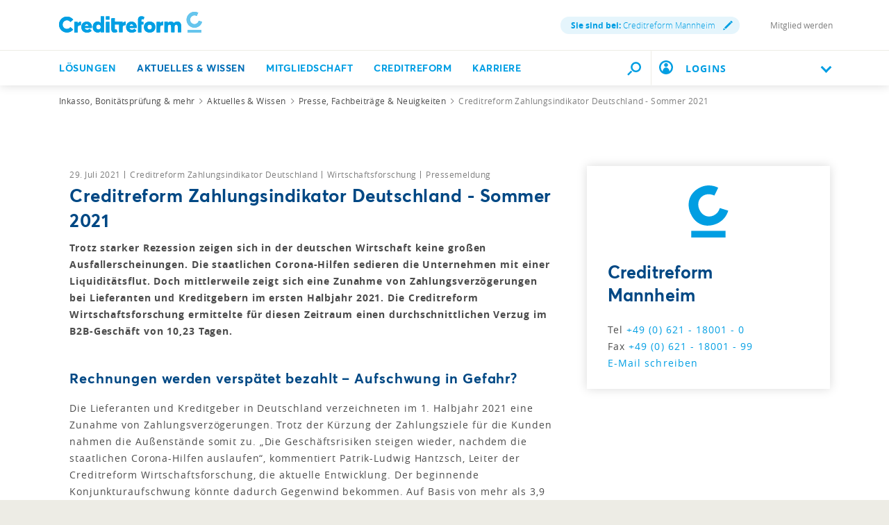

--- FILE ---
content_type: text/html;charset=utf-8
request_url: https://www.creditreform.de/mannheim/aktuelles-wissen/pressemeldungen-fachbeitraege/news-details/show/creditreform-zahlungsindikator-deutschland-sommer-2021
body_size: 49450
content:
<!DOCTYPE html><html xmlns="http://www.w3.org/1999/xhtml" xml:lang="de" lang="de"><head><link rel="dns-prefetch" href="//app.usercentrics.eu"><link rel="dns-prefetch" href="//api.usercentrics.eu"><link rel="preconnect" href="//app.usercentrics.eu"><link rel="preconnect" href="//api.usercentrics.eu"><link rel="preconnect" href="//privacy-proxy.usercentrics.eu"><link rel="preload" href="//web.cmp.usercentrics.eu/tcf/stub.js" as="script"><link rel="preload" href="//web.cmp.usercentrics.eu/ui/loader.js" as="script"><script id="usercentrics-cmp" data-settings-id="W6dp0Fq2" type="application/javascript" src="https://web.cmp.usercentrics.eu/ui/loader.js" data-tcf-enabled async></script><script type="application/javascript" src="https://privacy-proxy.usercentrics.eu/latest/uc-block.bundle.js"></script><script src="https://web.cmp.usercentrics.eu/tcf/stub.js"></script><meta charset="utf-8"><!-- This website is powered by TYPO3 - inspiring people to share! TYPO3 is a free open source Content Management Framework initially created by Kasper Skaarhoj and licensed under GNU/GPL. TYPO3 is copyright 1998-2026 of Kasper Skaarhoj. Extensions are copyright of their respective owners. Information and contribution at https://typo3.org/ --><link rel="icon" href="/favicon.ico" type="image/vnd.microsoft.icon"><meta name="generator" content="TYPO3 CMS" />
<meta name="robots" content="index,follow" />
<meta name="description" content="Trotz starker Rezession zeigen sich in der deutschen Wirtschaft keine großen Ausfallerscheinungen. Die staatlichen Corona-Hilfen sedieren die Unternehmen mit einer Liquiditätsflut. Doch mittlerweile zeigt sich eine Zunahme von Zahlungsverzögerungen bei Lieferanten und Kreditgebern im ersten Halbjahr 2021. Die Creditreform Wirtschaftsforschung ermittelte für diesen Zeitraum einen durchschnittlichen Verzug im B2B-Geschäft von 10,23 Tagen." />
<meta name="viewport" content="width=device-width, initial-scale=1" />
<meta property="og:title" content="Creditreform Zahlungsindikator Deutschland - Sommer 2021" />
<meta property="og:type" content="article" />
<meta property="og:url" content="https://www.creditreform.de/mannheim/aktuelles-wissen/pressemeldungen-fachbeitraege/news-details/show/creditreform-zahlungsindikator-deutschland-sommer-2021" />
<meta property="og:image" content="https://www.creditreform.de/fileadmin/user_upload/central_files/News/News_Wirtschaftsforschung/2021/Zahlungsindikator_Deutschland/zahlungsindikator.jpg" />
<meta property="og:image:width" content="284" />
<meta property="og:image:height" content="199" />
<meta property="og:description" content="Trotz starker Rezession zeigen sich in der deutschen Wirtschaft keine großen Ausfallerscheinungen. Die staatlichen Corona-Hilfen sedieren die Unternehmen mit einer Liquiditätsflut. Doch mittlerweile zeigt sich eine Zunahme von Zahlungsverzögerungen bei Lieferanten und Kreditgebern im ersten Halbjahr 2021. Die Creditreform Wirtschaftsforschung ermittelte für diesen Zeitraum einen durchschnittlichen Verzug im B2B-Geschäft von 10,23 Tagen." />
<meta name="twitter:card" content="summary" />
<meta name="facebook-domain-verification" content="7rhym6b63ncil5grrdjvdoha3bbs2t" />
<meta name="date" content="1970-01-01" /><link href="/typo3temp/assets/compressed/all-min.css.gzip?1769988414" rel="stylesheet" >
<link href="/typo3temp/assets/compressed/header-min.css.gzip?1769988414" rel="stylesheet" >
<link href="/typo3temp/assets/compressed/icons-min.css.gzip?1769988414" rel="stylesheet" ><link rel="preload" as="style" class="lazy" href="/typo3temp/assets/compressed/fluidstyledcontent-min.css.gzip?1769988414" >
<link rel="preload" as="style" class="lazy" href="/typo3temp/assets/compressed/jcf-forms-table-min.css.gzip?1769988414" >
<link rel="preload" as="style" class="lazy" href="/typo3temp/assets/compressed/lazyloading-min.css.gzip?1769988414" >
<link rel="preload" as="style" class="lazy" href="/typo3temp/assets/compressed/usercentrics-min.css.gzip?1769988414" >
<link rel="preload" as="style" class="lazy" href="/typo3temp/assets/compressed/footer-min.css.gzip?1769988414" >
<link rel="preload" as="style" class="lazy" href="/typo3temp/assets/compressed/localization-min.css.gzip?1769988415" >
<link rel="preload" as="style" class="lazy" href="/typo3temp/assets/compressed/print-min.css.gzip?1769988415" >
<link rel="preload" as="style" class="lazy" href="/typo3temp/assets/compressed/breadcrumbs-min.css.gzip?1769988415" >
<link rel="preload" as="style" class="lazy" href="/typo3temp/assets/compressed/news-min.css.gzip?1769988415" >
<link rel="preload" as="style" class="lazy" href="/typo3temp/assets/compressed/media-min.css.gzip?1769988415" >
<link rel="preload" as="style" class="lazy" href="/typo3temp/assets/compressed/download-area-min.css.gzip?1769988415" >
<link rel="preload" as="style" class="lazy" href="/typo3temp/assets/compressed/shariff-min.css.gzip?1769988415" >
<link rel="preload" as="style" class="lazy" href="/typo3temp/assets/compressed/sz-vcfinder-min.css.gzip?1769988415" >
<link rel="preload" as="style" class="lazy" href="/typo3temp/assets/compressed/sz-contact-min.css.gzip?1769988415" >
<link rel="preload" as="style" class="lazy" href="/typo3temp/assets/compressed/contact-module-min.css.gzip?1769988415" >
<link rel="preload" as="style" class="lazy" href="/typo3temp/assets/compressed/accordion-min.css.gzip?1769988415" >
<link rel="preload" as="style" class="lazy" href="/typo3temp/assets/compressed/fancybox-min.css.gzip?1769988415" ><script data-usercentrics="Microsoft Conversion Tracking" type="text/plain" nonce="4998b0775f86c3f120ec916887d8c232">window.uetq=window.uetq||[];window.uetq.push('consent','default',{'ad_storage':'denied'});</script>
<script data-usercentrics="Google Tag Manager" type="text/plain" nonce="4998b0775f86c3f120ec916887d8c232">window.dataLayer=window.dataLayer||[];function gtag(){dataLayer.push(arguments)};gtag("consent","default",{ad_user_data:"denied",ad_personalization:"denied",ad_storage:"denied",analytics_storage:"denied",wait_for_update:500});gtag("set","ads_data_redaction",!0);(function(w,d,s,l,i){w[l]=w[l]||[];w[l].push({'gtm.start':new Date().getTime(),event:'gtm.js'});var f=d.getElementsByTagName(s)[0],j=d.createElement(s),dl=l!='dataLayer'?'&l='+l:'';j.async=!0;j.src='https://www.googletagmanager.com/gtm.js?id='+i+dl;f.parentNode.insertBefore(j,f)})(window,document,'script','dataLayer','GTM-P7W6N8N');</script>
<script data-usercentrics="Mapp Intelligence Full Feature Tracking" type="text/plain" nonce="4998b0775f86c3f120ec916887d8c232">var register=document.querySelectorAll('.registry-wall .register');for(let item of register){item.onclick=function(e){wts.push(['send','click',{linkId:'Registrierung-Wall-Registrierung'}])}}
var login=document.querySelectorAll('.registry-wall .login');for(let item of login){item.onclick=function(e){wts.push(['send','click',{linkId:'Registrierung-Wall-Login'}])}};</script>
<script data-usercentrics="SalesWings" type="text/plain" nonce="4998b0775f86c3f120ec916887d8c232">(function(g,a,b,c,d,e,i){g[d]=g[d]||function(){(g[d].q=g[d].q||[]).push(arguments)};g[d].l=1*new Date();e=a.createElement(b);i=a.getElementsByTagName(b)[0];e.async=!0;e.src=c;i.parentNode.insertBefore(e,i);sw("init",{pid:"52b9d462-ffa4-4875-b8e2-c5ee16014be8",debug:!0,transport:"post",clientSideCookie:"true"},"trackPageviews");sw("trackForms",{mode:"submit"})})(window,document,"script","https://s.saleswingsapp.com/sw.prod.min.js","sw");</script>			<link rel="preload prefetch" as="font" href="/assets/fonts/Averta/AvertaPE-Bold.woff" type="font/woff" crossorigin="anonymous">
			<link rel="preload prefetch" as="font" href="/assets/fonts/OpenSans/opensans-bold-webfont.woff" type="font/woff" crossorigin="anonymous">
			<link rel="preload prefetch" as="font" href="/assets/fonts/OpenSans/opensans-regular-webfont.woff" type="font/woff" crossorigin="anonymous">
			<link rel="preload prefetch" as="font" href="/assets/fonts/OpenSans/opensans-light-webfont.woff" type="font/woff" crossorigin="anonymous">
			<link rel="preload prefetch" as="font" href="/assets/fonts/Averta/AvertaPE-Bold.woff2" type="font/woff2" crossorigin="anonymous">
			<link rel="preload prefetch" as="font" href="/assets/fonts/OpenSans/opensans-bold-webfont.woff2" type="font/woff2" crossorigin="anonymous">
			<link rel="preload prefetch" as="font" href="/assets/fonts/OpenSans/opensans-regular-webfont.woff2" type="font/woff2" crossorigin="anonymous">
			<link rel="preload prefetch" as="font" href="/assets/fonts/OpenSans/opensans-light-webfont.woff2" type="font/woff2" crossorigin="anonymous"><!-- START Mapp Analytics -->
<script type="text/plain" data-usercentrics="Mapp Intelligence Full Feature Tracking" nonce="4998b0775f86c3f120ec916887d8c232">
  window._ti = window._ti || {};
            var doc = document.location;
			var url = new URL(doc.href);
            window._ti['tiId'] = '195357560818821';
            window._ti['contentId'] = doc.host.replace('www.','de.') + doc.pathname.replace('/','.');
            window._ti['website'] = 'crefoweb';
            window._ti['pageTitle'] = document.title;
            window._ti['contactformConversion'] = url.searchParams.get("form");
			window._ti['customPath'] = '/fileadmin/user_upload/central_files/js/containerscript.js'
</script>
<script type="text/plain" data-usercentrics="Mapp Intelligence Full Feature Tracking" src="/fileadmin/user_upload/central_files/js/tiLoader.min.js" nonce="4998b0775f86c3f120ec916887d8c232"></script>
<!-- END Mapp Analytics -->  <title>Creditreform Zahlungsindikator Deutschland - Sommer 2021 &#124; News &#124; Creditreform Mannheim</title><!-- start user agent client 20240919 -->
<meta http-equiv="Accept-CH" content="Sec-CH-UA, Sec-CH-UA-Full-Version-List, Sec-CH-UA-Model, Sec-CH-UA-Mobile, Sec-CH-UA-Platform, Sec-CH-UA-Platform-Version"> 
<meta http-equiv="Delegate-CH" content="Sec-CH-UA https://webmet.creditreform.de; Sec-CH-UA-Full-Version-List https://webmet.creditreform.de; Sec-CH-UA-Model https://webmet.creditreform.de; Sec-CH-UA-Mobile https://webmet.creditreform.de; Sec-CH-UA-Platform https://webmet.creditreform.de; Sec-CH-UA-Platform-Version https://webmet.creditreform.de;">
<!-- end user agent client 20240919 -->
  <!-- START IADVIZE LIVECHATx -->
<script type="text/plain" data-usercentrics="iAdvize" nonce="4998b0775f86c3f120ec916887d8c232">
  var sid = 7898;
  if (document.location.hostname == 'www.creditreform.de') {
    sid = 7892;
  }
  window.iAdvizeInterface = window.iAdvizeInterface || [];
  iAdvizeInterface.config = {
    'sid': sid,
    'useExplicitCookiesConsent': true
  };
</script>
<script type="text/plain" data-usercentrics="iAdvize" src="//halc.iadvize.com/iadvize.js" nonce="4998b0775f86c3f120ec916887d8c232"></script>
<!-- END IADVIZE LIVECHAT -->            <link rel="apple-touch-icon" sizes="180x180" href="/apple-touch-icon.png?v=1.1">
<link rel="icon" type="image/png" sizes="32x32" href="/favicon-32x32.png?v=1.1">
<link rel="icon" type="image/png" sizes="16x16" href="/favicon-16x16.png?v=1.1">
<link rel="manifest" href="/site.webmanifest?v=1.1">
<link rel="mask-icon" href="/safari-pinned-tab.svg?v=1.1" color="#5bbad5">
<link rel="shortcut icon" href="/favicon.ico?v=1.1">
<meta name="msapplication-TileColor" content="#ffffff">
<meta name="theme-color" content="#ffffff">
<link rel="canonical" href="https://www.creditreform.de/mannheim/aktuelles-wissen/pressemeldungen-fachbeitraege/news-details/show/creditreform-zahlungsindikator-deutschland-sommer-2021"/>
</head><body class="language-de search-holder" data-languid="0" data-lang="de"><noscript><div>Javascript must be enabled for the correct page display</div></noscript><div id="wrapper"><header id="header"><div class="header-holder"><a class="navbar-brand" title="Creditreform Mannheim" href="/mannheim"><picture><source srcset="/assets/images/logo-mobile.svg" media="(max-width: 767px)"><source srcset="/assets/images/logo.svg" media="(max-width: 1024px)"><source srcset="/assets/images/logo.svg" media="(min-width: 1025px)"><img src="/assets/images/logo.svg" alt="Creditreform Mannheim" title="Creditreform Mannheim" width="0" height="0"/></picture></a><div class="service-menu"><div class="service-item"><a class="lightbox right-icon local" href="#popupVcFinder"><strong class="ident">Sie sind bei:</strong> Creditreform Mannheim <span class="icon-img"><img src="/assets/images/pencil.svg" width="14" height="14" alt=""/></span></a></div><div class="service-item"><div class="authenticated" data-mode="full"></div></div><div class="service-item"><a href="/mannheim/mitgliedschaft/mitglied-werden" hreflang="" title="Mitglied werden" > Mitglied werden </a></div></div></div><div class="nav-wrap"><div class="container"><nav class="menu"><a class="logo-scroll" title="Creditreform Mannheim" href="/mannheim"><img title="Creditreform Mannheim" alt="Creditreform Mannheim" src="/assets/images/logo-mobile.svg" width="35" height="35"/></a><div class="drop-menu"><div class="holder"><span class="title-menu">MENÜ</span><ul class="menu-list"><li class="menu-item"><a href="https://firmeneintrag.creditreform.de/" title="Lösungen" class="open" role="button" aria-haspopup="true" aria-expanded="false"> Lösungen <span class="far fa-long-arrow-right d-xl-none"></span></a><div class="popup drop-sub-menu"><div class="wrapper"><a class="close" href="#"><span class="far fa-long-arrow-left d-xl-none"></span><span class="d-xl-none">Zurück</span><span class="far fa-times d-none d-xl-block"></span></a><ul class="sub-menu"><li ><a href="https://firmeneintrag.creditreform.de/" title="Firmeneinträge"> Firmeneinträge </a></li><li ><a href="/mannheim/loesungen/bonitaet-risikobewertung" title="Bonität &amp; Risikobewertung"> Bonität &amp; Risikobewertung </a></li><li ><a href="/mannheim/loesungen/inkasso-aussenstaende" title="Inkasso &amp; Außenstände"> Inkasso &amp; Außenstände </a></li></ul><ul class="sub-menu"><li ><a href="/mannheim/loesungen/esg" title="ESG &amp; Nachhaltigkeit"> ESG &amp; Nachhaltigkeit </a></li><li ><a href="/mannheim/loesungen/factoring-und-forderungsverkauf" title="Forderungsverkauf"> Forderungsverkauf </a></li><li ><a href="/mannheim/loesungen/marktanalyse-kundendaten" title="Marktanalysen &amp; Kundendaten"> Markt &amp; Kundendaten </a></li></ul><ul class="sub-menu"><li ><a href="/mannheim/loesungen/wkv-ktv" title="Kredit- &amp; Kautionsversicherung"> Kredit- &amp; Kautionsversicherung </a></li></ul></div></div><li class="menu-item active"><a href="/mannheim/aktuelles-wissen/praxisratgeber" title="Aktuelles &amp; Wissen" class="open" role="button" aria-haspopup="true" aria-expanded="false"> Aktuelles &amp; Wissen <span class="far fa-long-arrow-right d-xl-none"></span></a><div class="popup drop-sub-menu"><div class="wrapper"><a class="close" href="#"><span class="far fa-long-arrow-left d-xl-none"></span><span class="d-xl-none">Zurück</span><span class="far fa-times d-none d-xl-block"></span></a><ul class="sub-menu"><li class=" active"><a href="/mannheim/aktuelles-wissen/pressemeldungen-fachbeitraege" title="Presse, Fachbeiträge &amp; Neuigkeiten"> Presse, Fachbeiträge &amp; Neuigkeiten </a></li><li ><a href="/mannheim/aktuelles-wissen/veranstaltungen" title="Veranstaltungen &amp; Seminare"> Veranstaltungen &amp; Seminare </a></li><li ><a href="/mannheim/aktuelles-wissen/creditreform-magazin" title="Creditreform Magazin"> Creditreform Magazin </a></li></ul><ul class="sub-menu"><li ><a href="/mannheim/aktuelles-wissen/newsletter" title="Newsletter"> Newsletter </a></li><li ><a href="/mannheim/aktuelles-wissen/wirtschaftsforschung" title="Wirtschaftsforschung"> Wirtschaftsforschung </a></li><li ><a href="/mannheim/aktuelles-wissen/schuldneratlas" title="SchuldnerAtlas"> SchuldnerAtlas </a></li></ul><ul class="sub-menu"><li ><a href="/mannheim/aktuelles-wissen/kundenerfolge" title="Die Erfolgsgeschichten unserer Mitglieder"> Kundenerfolge </a></li><li ><a href="/mannheim/aktuelles-wissen/podcast" title="Gute Geschäfte! Der Creditreform Podcast"> Podcast </a></li><li ><a href="/mannheim/aktuelles-wissen/praxisratgeber" title="Praxisratgeber"> Praxisratgeber </a></li></ul></div></div><li class="menu-item"><a href="/mannheim/mitgliedschaft/mitglied-werden" title="Mitgliedschaft" class="open" role="button" aria-haspopup="true" aria-expanded="false"> Mitgliedschaft <span class="far fa-long-arrow-right d-xl-none"></span></a><div class="popup drop-sub-menu"><div class="wrapper"><a class="close" href="#"><span class="far fa-long-arrow-left d-xl-none"></span><span class="d-xl-none">Zurück</span><span class="far fa-times d-none d-xl-block"></span></a><ul class="sub-menu"><li ><a href="/mannheim/mitgliedschaft/mitglied-werden" title="Mitglied werden"> Mitglied werden </a></li><li ><a href="/mannheim/mitgliedschaft/online-services" title="Online Services"> Online Services </a></li></ul></div></div><li class="menu-item"><a href="/mannheim/creditreform/wir-ueber-uns" title="Creditreform" class="open" role="button" aria-haspopup="true" aria-expanded="false"> Creditreform <span class="far fa-long-arrow-right d-xl-none"></span></a><div class="popup drop-sub-menu"><div class="wrapper"><a class="close" href="#"><span class="far fa-long-arrow-left d-xl-none"></span><span class="d-xl-none">Zurück</span><span class="far fa-times d-none d-xl-block"></span></a><ul class="sub-menu"><li ><a href="/mannheim/creditreform/wir-ueber-uns" title="Wir über uns"> Wir über uns </a></li><li ><a href="/mannheim/creditreform/leitbild" title="Leitbild"> Leitbild </a></li><li ><a href="/mannheim/creditreform/kontakt" title="Kontakt"> Kontakt </a></li></ul><ul class="sub-menu"><li ><a href="/mannheim/creditreform/nachhaltigkeit" title="Nachhaltigkeit"> Nachhaltigkeit </a></li></ul></div></div><li class="menu-item"><a href="/mannheim/creditreform/karriere" title="Karriere"> Karriere </a></ul><div class="user-block d-xl-none open-close"><a href="#" class="opener"><img class="icon" alt="Benutzerkreis" src="/assets/images/icon-user-circle-rgb-cyan.svg" width="20" height="20"/><div class="flyout-desktop"> LOGINS </div><div class="flyout-mobile authenticated" data-mode="small"> LOGINS </div><i class="chevron-down"></i></a><div class="slide"><a href="https://meine.creditreform.de/?login=1" title="Meine Creditreform" class="btn btn-primary d-block mb-0"> Meine Creditreform </a><div class="mb-2-5"></div><div class="authenticated" data-mode="btn"><a href="?login=true&uri=https://www.creditreform.de/mannheim/mein-nutzerkonto" rel="nofollow" class="btn btn-primary d-block mb-0" title="Website-Anmeldung"> Website-Anmeldung </a></div><hr class="Separator"><a href="https://www.crefoaddress.de" title="CrefoAddress" target="_blank" class="external-link" rel="noreferrer"><span class="far fa-long-arrow-right"></span> CrefoAddress </a><a href="https://screenconnect.creditreform.de/" title="Remote Support" target="_blank" class="external-link" rel="noreferrer"><span class="far fa-long-arrow-right"></span> Remote Support </a></div></div></div></div></nav><div class="search-panel"><form method="get" class="search-block" action="/mannheim/suche" accept-charset="utf-8"><div class="input-group"><label for="quickfinder-input" class="hidden">&nbsp;</label><input id="quickfinder-input" type="search" name="tx_solr[q]" class="search tx-quickfinder-searchbox-sword form-control rounded-0 border-0" autocomplete="off" data-placeholder="Suche nach Personen, Inhalten oder Dokumenten ..." data-mobile-placeholder="Ich suche ..." placeholder="Suche nach Personen, Inhalten oder Dokumenten ..."><button type="submit" class="btn btn-light btn-search rounded-0"></button></div><div class="dropdown drop-search search-slide-area open"><div class="tx-quickfinder-searchbox-results search-result"><div id="quickfinder-spinner"><div class="lds-css ng-scope"><div class="lds-rolling w-100 h-100"><div></div></div></div></div><ul class="results-list list-unstyled"></ul></div></div><button type="submit" class="btn btn-light trigger-search-icon rounded-0 "><img class="trigger-search-image" src="/assets/images/icon-search-rgb-cyan.svg" width="20" height="20" alt=""/></button></form><a href="#" aria-label="Durchsuche die Seite mit dem Schnellfinder." class="btn btn-light search-opener rounded-0 "><img class="search-icon" src="/assets/images/icon-search-rgb-cyan.svg" width="20" height="20" alt=""/><span class="far fa-times"></span></a></div><a href="#" class="nav-opener" aria-expanded="false" aria-label="Toggle navigation"><span></span></a><div class="user-block d-none d-xl-inline-block"><a href="#" class="opener"><img class="icon" alt="Benutzerkreis" src="/assets/images/icon-user-circle-rgb-cyan.svg" width="20" height="20"/><div class="flyout-desktop"> LOGINS </div><div class="flyout-mobile authenticated" data-mode="small"> LOGINS </div><i class="chevron-down"></i></a><div class="slide"><a href="https://meine.creditreform.de/?login=1" title="Meine Creditreform" class="btn btn-primary d-block mb-0"> Meine Creditreform </a><div class="mb-2-5"></div><div class="authenticated" data-mode="btn"><a href="?login=true&uri=https://www.creditreform.de/mannheim/mein-nutzerkonto" rel="nofollow" class="btn btn-primary d-block mb-0" title="Website-Anmeldung"> Website-Anmeldung </a></div><hr class="Separator"><a href="https://www.crefoaddress.de" title="CrefoAddress" target="_blank" class="external-link" rel="noreferrer"><span class="far fa-long-arrow-right"></span> CrefoAddress </a><a href="https://screenconnect.creditreform.de/" title="Remote Support" target="_blank" class="external-link" rel="noreferrer"><span class="far fa-long-arrow-right"></span> Remote Support </a></div></div></div></div></header><main id="main"><div class="intro frame-layout-bg-white"><div class="container"><div class="breadcrumbs-block d-none d-md-block"><div class="holder"><ul class="breadcrumbs" itemscope itemtype="https://schema.org/BreadcrumbList"><li property="itemListElement" itemscope itemtype="https://schema.org/ListItem" itemprop="itemListElement"><a href="/mannheim" title="Inkasso, Bonitätsprüfung &amp; mehr" itemprop="item"><span itemprop="name">Inkasso, Bonitätsprüfung &amp; mehr</span></a><meta itemprop="position" content="1"></li><li property="itemListElement" itemscope itemtype="https://schema.org/ListItem" itemprop="itemListElement"><a href="/mannheim/aktuelles-wissen/praxisratgeber" title="Aktuelles &amp; Wissen" itemprop="item"><span itemprop="name">Aktuelles &amp; Wissen</span></a><meta itemprop="position" content="2"></li><li property="itemListElement" itemscope itemtype="https://schema.org/ListItem" itemprop="itemListElement"><a href="/mannheim/aktuelles-wissen/pressemeldungen-fachbeitraege" title="Presse, Fachbeiträge &amp; Neuigkeiten" itemprop="item"><span itemprop="name">Presse, Fachbeiträge &amp; Neuigkeiten</span></a><meta itemprop="position" content="3"></li><li class="current-item">Creditreform Zahlungsindikator Deutschland - Sommer 2021</li></ul></div></div></div></div><!--TYPO3SEARCH_begin--><div id="c11523" class="cid11523 frame-layout-bg-white frame-padding-before25 frame-padding-after25" ><div class="container blocks-area"><div class="row"><div class="col-12 col-lg-8"><div class="container" ><div class="row"><div class="col-sm-12"><div id="c6051" class=" frame-padding-before25 frame-padding-after25"><div class="news news-single news-holder"><div class="article" itemscope="itemscope" itemtype="https://schema.org/Article"><script type="application/ld+json"> { "@context": "https://schema.org", "@type": "Article", "mainEntityOfPage": { "@type": "WebPage", "@id": "https://www.creditreform.de/mannheim/aktuelles-wissen/pressemeldungen-fachbeitraege/news-details/show/creditreform-zahlungsindikator-deutschland-sommer-2021" }, "headline": "Creditreform Zahlungsindikator Deutschland - Sommer 2021", "description": "Trotz starker Rezession zeigen sich in der deutschen Wirtschaft keine gro&szlig;en Ausfallerscheinungen. Die staatlichen Corona-Hilfen sedieren die Unternehmen mit einer Liquidit&auml;tsflut. Doch mittlerweile zeigt sich eine Zunahme von Zahlungsverz&ouml;gerungen bei Lieferanten und Kreditgebern im ersten Halbjahr 2021. Die Creditreform Wirtschaftsforschung ermittelte f&uuml;r diesen Zeitraum einen durchschnittlichen Verzug im B2B-Gesch&auml;ft von 10,23 Tagen.", "image": "https://www.creditreform.de/fileadmin/user_upload/central_files/News/News_Wirtschaftsforschung/2021/Zahlungsindikator_Deutschland/zahlungsindikator.jpg", "author": { "@type": "Organization", "name": "Creditreform Mannheim" }, "publisher": { "@type": "Organization", "name": "Creditreform Mannheim", "logo": { "@type": "ImageObject", "url": "https://www.creditreform.de/assets/images/logobe.png" } }, "datePublished": "2021-17-29" } </script><div class="article-news"><span class="meta"><time datetime="29. Juli 2021"> 29. Juli 2021 </time><span class="news-list-category" xmlns:f="http://typo3.org/ns/TYPO3/CMS/Fluid/ViewHelpers"><span> Creditreform Zahlungsindikator Deutschland </span><span> Wirtschaftsforschung </span><span> Pressemeldung </span></span></span><h1 class="h2">Creditreform Zahlungsindikator Deutschland - Sommer 2021</h1><b><p>Trotz starker Rezession zeigen sich in der deutschen Wirtschaft keine großen Ausfallerscheinungen. Die staatlichen Corona-Hilfen sedieren die Unternehmen mit einer Liquiditätsflut. Doch mittlerweile zeigt sich eine Zunahme von Zahlungsverzögerungen bei Lieferanten und Kreditgebern im ersten Halbjahr 2021. Die Creditreform Wirtschaftsforschung ermittelte für diesen Zeitraum einen durchschnittlichen Verzug im B2B-Geschäft von 10,23 Tagen.</p></b><div class="news-text-wrap" itemprop="articleBody"></div></div><div id="c53875" class="cid53875 frame-padding-before25" ><div class="ce-textpic ce-center ce-above"><div class="ce-bodytext"><div class="h3" style="text-align:justify"><p><strong>Rechnungen werden verspätet bezahlt – Aufschwung in Gefahr?</strong></p></div><p>Die Lieferanten und Kreditgeber in Deutschland verzeichneten im 1. Halbjahr 2021 eine Zunahme von Zahlungsverzögerungen. Trotz der Kürzung der Zahlungsziele für die Kunden nahmen die Außenstände somit zu. „Die Geschäftsrisiken steigen wieder, nachdem die staatlichen Corona-Hilfen auslaufen“, kommentiert Patrik-Ludwig Hantzsch, Leiter der Creditreform Wirtschaftsforschung, die aktuelle Entwicklung. Der beginnende Konjunkturaufschwung könnte dadurch Gegenwind bekommen. Auf Basis von mehr als 3,9 Mio. Rechnungsbelegen aus dem Creditreform Debitorenregister Deutschland (DRD) wurde für das 1. Halbjahr 2021 ein durchschnittlicher Zahlungsverzug im B2B-Geschäft von 10,23 Tagen ermittelt (2. Halbjahr 2020: 9,79 Tage). Deutlich gestiegen ist der Zahlungsverzug insbesondere bei Geschäften mit Industriekunden aus Bereichen wie Chemie und Kunststoffe, Konsumgüter, aber auch Verkehr und Logistik.</p></div></div></div><div id="c53877" class="cid53877" ><div class="ce-textpic ce-right ce-intext"><div class="ce-gallery " data-ce-columns="1" data-ce-images="1"><div class="ce-row"><div class="ce-column"><figure class="image"><picture class="lazyload loading"><source media="(max-width:768px)" data-srcset="/fileadmin/user_upload/central_files/News/News_Wirtschaftsforschung/2021/Zahlungsindikator_Deutschland/1._Zahlungsziele_SO-21.png 768w" data-sizes="(min-width: 412px) 412px, 100vw"/><source media="(min-width: 769px) and (max-width: 1199px)" data-srcset="/fileadmin/user_upload/central_files/News/News_Wirtschaftsforschung/2021/Zahlungsindikator_Deutschland/1._Zahlungsziele_SO-21.png 1199w" data-sizes="(min-width: 412px) 412px, 100vw"/><source media="(min-width: 1200px)" data-srcset="/fileadmin/user_upload/central_files/News/News_Wirtschaftsforschung/2021/Zahlungsindikator_Deutschland/1._Zahlungsziele_SO-21.png 1200w" data-sizes="(min-width: 412px) 412px, 100vw"/><img src="[data-uri]" width="412" height="341" data-src="/fileadmin/user_upload/central_files/News/News_Wirtschaftsforschung/2021/Zahlungsindikator_Deutschland/1._Zahlungsziele_SO-21.png" alt="News-Details" class="image-embed-item image-embed-item b-lazy" loading="lazy"/></picture></figure></div></div></div><div class="ce-bodytext"><p>Die Zahlungsziele für die Kunden wurden in den zurückliegenden Monaten tendenziell auf durchschnittlich 31,89 Tage gekürzt (2. Halbjahr 2020: 31,98 Tage). „Offenbar wollten Lieferanten und Kreditgeber damit auch Befürchtungen von steigenden Zahlungsausfällen und Insolvenzen entgegenwirken“, sagt Creditreform Sprecher Hantzsch. Um den Zahlungseingang zu beschleunigen, können die Zahlungsfristen herabgesetzt werden. Die durchschnittliche Forderungslaufzeit nahm dennoch im 1. Halbjahr 2021 auf 42,12 Tage zu (2. Halbjahr 2020: 41,77 Tage). Diese Kennzahl, also die Zeitdauer einer ausstehenden Zahlung, setzt sich aus dem vereinbarten Zahlungsziel und einem möglichen Zahlungsverzug zusammen.</p><div class="h3" style="text-align:justify"><p><strong>Professionelles Forderungsmanagement gefragt</strong></p></div><p>„Auch, wenn die staatlichen Finanzhilfen Ausfälle zunächst vermeiden konnten, kommen zunehmend die gesamten Verwerfungen der Corona-Krise zum Tragen“, so Hantzsch weiter. Die Pandemie habe der Wirtschaft erheblichen Schaden zugefügt und beispielsweise internationale Lieferketten unterbrochen sowie Kapitalreserven vernichtet. Darauf müssten sich Kreditgeber und Lieferanten einstellen. Gleichzeitig seien stark betroffene Wirtschaftsbereiche wie der Einzelhandel weiterhin auf die Sensibilität ihrer Lieferanten angewiesen. So wurden dem Einzelhandel von seinen Gläubigern längere Zahlungsfristen eingeräumt, um beispielsweise die enge Liquidität zu schonen. Im Durchschnitt waren es hier im 1. Halbjahr 2021 Zahlungsziele von fast 40 Tagen (39,87 Tage) – vor der Krise waren die Fristen niedriger gewesen (38,38 Tage).</p><div class="h3" style="text-align:justify"><p><strong>Aktiengesellschaften verursachen Außenstände</strong></p></div><p>Unternehmen der Rechtsform GmbH waren mehrheitlich für den Bestand der Außenstände in Deutschland verantwortlich. 58,5 Prozent der gesamten überfälligen Forderungen verursachten demnach Debitoren mit der Rechtsform GmbH. Angestiegen ist zuletzt die Bedeutung der Aktiengesellschaft (AG) für das Forderungsmanagement der Kreditgeber und Lieferanten. Der Anteil der AG am Gesamtvolumen der Außenstände nahm aktuell deutlich auf 16,0 Prozent zu (2. Halbjahr 2020: 13,4 Prozent). Einen überdurchschnittlich hohen Zahlungsverzug von zuletzt 18,21 Tagen muss nach wie vor der Unternehmergesellschaft (UG) bescheinigt werden. Zum Vergleich: Rechnungen an GmbHs waren im 1. Halbjahr 2021 durchschnittlich 9,98 Tage überfällig.</p><div class="h3" style="text-align:justify"><p><strong>Großkunden: Langes Warten auf Geld</strong></p></div><p>Auf 9,23 Tage gestiegen ist der Zahlungsverzug bei Geschäftstransaktionen mit Großunternehmen (mehr als 250 Arbeitnehmer). Damit mussten Lieferanten und Kreditgeber längere Forderungslaufzeiten einplanen – 44,24 Tage waren es im 1. Halbjahr 2021 (2. Halbjahr 2020: 44,05 Tage). Auch kleine Unternehmen (bis 50 Mitarbeiter) ließen ihre Gläubiger länger auf den Geldeingang warten. Auf 12,10 Tage war deren Zahlungsverzug gestiegen (+ 0,41 Tage). Die gesamte Außenstandsdauer war mit 38,91 Tagen aber deutlich geringer als bei Großkunden. Großunternehmen stellen weiterhin den Großteil des gesamten Forderungsvolumens (62,3 Prozent), so dass sich hier Veränderungen der Zahlungsweise spürbar auswirken können.</p></div></div></div><div id="c53879" class="cid53879" ><div class="ce-textpic ce-right ce-intext"><div class="ce-gallery " data-ce-columns="1" data-ce-images="1"><div class="ce-row"><div class="ce-column"><figure class="image"><picture class="lazyload loading"><source media="(max-width:768px)" data-srcset="/fileadmin/user_upload/central_files/_processed_/a/8/csm_2._Rechnungswert_SO-21_d068e2b915.png 768w" data-sizes="(min-width: 412px) 412px, 100vw"/><source media="(min-width: 769px) and (max-width: 1199px)" data-srcset="/fileadmin/user_upload/central_files/News/News_Wirtschaftsforschung/2021/Zahlungsindikator_Deutschland/2._Rechnungswert_SO-21.png 1199w" data-sizes="(min-width: 412px) 412px, 100vw"/><source media="(min-width: 1200px)" data-srcset="/fileadmin/user_upload/central_files/News/News_Wirtschaftsforschung/2021/Zahlungsindikator_Deutschland/2._Rechnungswert_SO-21.png 1200w" data-sizes="(min-width: 412px) 412px, 100vw"/><img src="[data-uri]" width="412" height="341" data-src="/fileadmin/user_upload/central_files/News/News_Wirtschaftsforschung/2021/Zahlungsindikator_Deutschland/2._Rechnungswert_SO-21.png" alt="News-Details" class="image-embed-item image-embed-item b-lazy" loading="lazy"/></picture></figure></div></div></div><div class="ce-bodytext"><p>Der durchschnittliche Wert von verspätet bezahlten Rechnungen blieb geringer als vor der Corona-Krise. Im 1. Halbjahr 2021 lag der Rechnungsbetrag im Durchschnitt bei 1.992 Euro (2. Halbjahr 2020: 1.970 Euro). Das sind rund sieben Prozent weniger als vor der Corona-Krise (2.137 Euro). Die Zahl größerer Geschäftstransaktionen hatte sich in der Krise verringert. Das Geschäftsvolumen ist noch immer nicht aufgeholt.<br> &nbsp;</p><p><strong>Datenbasis Creditreform Zahlungsindikator Deutschland:</strong></p><ul><li style="text-align:justify">Zu rund 1,04 Millionen Unternehmen aus 1.161 Branchen liegen Zahlungsinformationen im Debitorenregister Deutschland (DRD) vor.</li><li style="text-align:justify">Die Zahlen zum Zahlungsindikator beruhen auf überfälligen, aber ausgeglichenen Belegen.</li><li style="text-align:justify">Das gesamte Belegvolumen beträgt rund 70 Mrd. Euro.</li><li style="text-align:justify">Monatlich gibt es aktuell ca. 10,08 Millionen neue Zahlungsinformationen.</li></ul><p>&nbsp;</p><p><strong>Ansprechpartner: </strong></p><p>Patrik-Ludwig Hantzsch<br> Leitung Wirtschaftsforschung<br> Tel.: 02131/109-172<br> E-Mail: <a href="#" data-mailto-token="ocknvq,r0jcpvbuejBxgtdcpf0etgfkvtghqto0fg" data-mailto-vector="2">p.hantzsch@verband.creditreform.de</a></p><p>Janine Stappen<br> Abteilungsleitung DRD<br> Tel.: 02131/109-5105<br> E-Mail:&nbsp;<a href="#" data-mailto-token="ocknvq,l0uvcrrgpBxgtdcpf0etgfkvtghqto0fg" data-mailto-vector="2">j.stappen@verband.creditreform.de</a></p></div></div></div><div id="c54331" class="cid54331" ><hr class="ce-div"/></div><div id="c54333" class="cid54333 frame-padding-before25 frame-padding-after25" ><div class="download-area shadow-lg mb-3"><a href="/fileadmin/user_upload/central_files/News/News_Wirtschaftsforschung/2021/Zahlungsindikator_Deutschland/2021-07-29_AY_OE_Analyse_Zahlungsindikator_Deutschland_-_Sommer_2021.pdf" class="download" data-target=""><img class="icon" src="/assets/images/icon-download-rgb-cyan.svg" width="38" height="38" alt=""/> Newsletter &quot;Creditreform Zahlungsindikator Deutschland - Sommer 2021&quot; (317 KB) </a></div><div class="download-area shadow-lg mb-3"><a href="/fileadmin/user_upload/central_files/News/News_Wirtschaftsforschung/2021/Zahlungsindikator_Deutschland/2021-07-29_PT_OE_Grafiken_Zahlungsindikator_Deutschland_-_Sommer_2021.zip" class="download" data-target=""><img class="icon" src="/assets/images/icon-download-rgb-cyan.svg" width="38" height="38" alt=""/> Grafiken &quot;Creditreform Zahlungsindikator Deutschland - Sommer 2021&quot; (708 KB) </a></div></div><hr/><div class="shariff" data-button-style="icon" data-services="[&quot;facebook&quot;,&quot;twitter&quot;,&quot;xing&quot;,&quot;linkedin&quot;,&quot;whatsapp&quot;]"></div><br/><div class="news-backlink-wrap"><a href="javascript:history.back()" class="link icon-left" title="Zurück"><span class="far fa-long-arrow-left"></span> Zurück </a><br/><br/></div><div class="news-related-wrap"></div></div></div></div></div></div></div></div><div class="col-12 col-lg-4"><div id="c11525" class="cid11525 frame-padding-before25 frame-padding-after25" ><div class="vc-finder-jump-holder"><div class="vc-finder-jump-point" id="vc-finder-jump-point-11525"></div><div id="agent" class="contact-agent shadow-lg mb-3 mb-xl-5"><div class="row"><div class="col-12 col-md-6 col-lg-12 text-center"><div class="img-wrapper"><img src="/assets/images/crefo-platzhalter2.svg" width="61" height="81" alt=""/></div></div><div class="col-12 col-md-6 col-lg-12"><div class="agent-info"><span class="title">Creditreform Mannheim</span><ul class="contacts-list"><li><span class="tel">Tel <a href="tel:+49621180010">+49 (0) 621 - 18001 - 0</a></span></li><li><span class="tel">Fax <a href="fax:+496211800199">+49 (0) 621 - 18001 - 99</a></span></li><li><a href="/mannheim/ssu-vc" class="mail">E-Mail schreiben</a></li></ul></div></div></div></div></div></div></div></div></div></div><!--TYPO3SEARCH_end--></main><footer id="footer" class=""><div class="container"><div class="row accordion footer-nav" id="accordionFooterNav"><div class="col-12 col-md-6 col-xl-3 collapse-decor mb-md-5 mb-xl-0"><h4 class="h4 opener collapsed" data-toggle="collapse" data-target="#collapse177" aria-expanded="true" aria-controls="collapse177">Lösungen<i class="chevron-down"></i></h4><div id="collapse177" class="collapse" data-parent="#accordionFooterNav"><ul class="footer-menu"><li><a href="https://firmeneintrag.creditreform.de/" title="Firmeneinträge">Firmeneinträge</a></li><li><a href="/mannheim/loesungen/bonitaet-risikobewertung" title="Bonität &amp; Risikobewertung">Bonität & Risikobewertung</a></li><li><a href="/mannheim/loesungen/inkasso-aussenstaende" title="Inkasso &amp; Außenstände">Inkasso & Außenstände</a></li><li><a href="/mannheim/loesungen/esg" title="ESG &amp; Nachhaltigkeit">ESG & Nachhaltigkeit</a></li><li><a href="/mannheim/loesungen/factoring-und-forderungsverkauf" title="Forderungsverkauf">Forderungsverkauf</a></li><li><a href="/mannheim/loesungen/marktanalyse-kundendaten" title="Marktanalyse &amp; Kundendaten">Marktanalyse & Kundendaten</a></li><li><a href="/mannheim/loesungen/wkv-ktv" title="Kredit- und Kautionsversicherung">Kredit- und Kautionsversicherung</a></li></ul></div></div><div class="col-12 col-md-6 col-xl-3 collapse-decor mb-md-5 mb-xl-0"><h4 class="h4 opener collapsed" data-toggle="collapse" data-target="#collapse182" aria-expanded="true" aria-controls="collapse182">Mitgliedschaft<i class="chevron-down"></i></h4><div id="collapse182" class="collapse" data-parent="#accordionFooterNav"><ul class="footer-menu"><li><a href="/mannheim/mitgliedschaft/mitglied-werden" title="Mitglied werden">Mitglied werden</a></li><li><a href="/mannheim/mitgliedschaft/online-services" title="Online Services">Online Services</a></li></ul></div></div><div class="col-12 col-md-6 col-xl-3 collapse-decor mb-md-5 mb-xl-0"><h4 class="h4 opener collapsed" data-toggle="collapse" data-target="#collapse187" aria-expanded="true" aria-controls="collapse187">Creditreform<i class="chevron-down"></i></h4><div id="collapse187" class="collapse" data-parent="#accordionFooterNav"><ul class="footer-menu"><li><a href="/mannheim/creditreform/wir-ueber-uns" title="Wir über uns">Wir über uns</a></li><li><a href="/mannheim/creditreform/karriere" title="Karriere">Karriere</a></li><li><a href="/mannheim/creditreform/kontakt" title="Kontakt">Kontakt</a></li><li><a href="/mannheim/creditreform/wir-ueber-uns/creditreform-gruppe" title="Creditreform Gruppe">Creditreform Gruppe</a></li><li><a href="/mannheim/creditreform/wir-ueber-uns/creditreform-next-holding-gmbh" title="Crefo Next Holding GmbH">Crefo Next Holding GmbH</a></li><li><a href="/mannheim/footer/creditreform/standorte" title="Standorte">Standorte</a></li></ul></div></div><div class="col-12 col-md-6 col-xl-3"><h4 class="h4 mr-md-4 mr-xl-0"> Folgen Sie uns</h4><ul class="social-network collapse-decor"><li class="social-item"><a href="https://www.instagram.com/creditreform_hd_ma" title="Instagram" target="_blank" rel="noreferrer noopener"><svg class="icon" width="26" height="26" version="1.1" id="Ebene_1" xmlns="http://www.w3.org/2000/svg" x="0px" y="0px" viewBox="0 0 512 512" xml:space="preserve"><path class="st0" d="M376,91H136c-24.8,0-45,20.2-45,45v240c0,24.8,20.2,45,45,45h240c24.8,0,45-20.2,45-45V136 C421,111.2,400.8,91,376,91z M256,361c-57.9,0-105-47.1-105-105s47.1-105,105-105s105,47.1,105,105S313.9,361,256,361z M361,181 c-16.5,0-30-13.5-30-30s13.5-30,30-30s30,13.5,30,30S377.5,181,361,181z"/><path class="st0" d="M256,181c-41.4,0-75,33.6-75,75s33.6,75,75,75s75-33.6,75-75S297.4,181,256,181z"/><path class="st0" d="M436,0H76C34.6,0,0,34.6,0,76v360c0,41.4,34.6,76,76,76h360c41.4,0,76-34.6,76-76V76C512,34.6,477.4,0,436,0z M451,376c0,41.4-33.6,75-75,75H136c-41.4,0-75-33.6-75-75V136c0-41.4,33.6-75,75-75h240c41.4,0,75,33.6,75,75V376z"/></svg></a></li><li class="social-item"><a href="https://www.linkedin.com/company/creditreform-mannheim-dangmann-kg/" title="LinkedIn" target="_blank" rel="noreferrer noopener"><svg class="icon" width="28px" height="28px" viewBox="0 0 24 24" version="1.1" xmlns="http://www.w3.org/2000/svg"><defs></defs><g stroke="none" stroke-width="1" fill="none" fill-rule="evenodd"><g transform="translate(1.000000, 1.000000)" fill="#FFFFFF"><path d="M18.7468643,18.7462531 L15.484142,18.7462531 L15.484142,13.6410309 C15.484142,12.4230865 15.4633643,10.8568087 13.7889198,10.8568087 C12.090642,10.8568087 11.832142,12.184142 11.832142,13.553642 L11.832142,18.7462531 L8.57308647,18.7462531 L8.57308647,8.24736425 L11.7007531,8.24736425 L11.7007531,9.68286425 L11.7453643,9.68286425 C12.1804754,8.85725314 13.2450309,7.98703092 14.8326976,7.98703092 C18.1363643,7.98703092 18.7468643,10.1607531 18.7468643,12.9883643 L18.7468643,18.7462531 Z M4.89358647,6.81308647 C3.84553092,6.81308647 3.00036425,5.96547536 3.00036425,4.92047536 C3.00036425,3.87608647 3.84553092,3.02847536 4.89358647,3.02847536 C5.93736425,3.02847536 6.78497536,3.87608647 6.78497536,4.92047536 C6.78497536,5.96547536 5.93736425,6.81308647 4.89358647,6.81308647 Z M3.25947536,18.7462531 L6.52586425,18.7462531 L6.52586425,8.24736425 L3.25947536,8.24736425 L3.25947536,18.7462531 Z M20.3718087,-0.000191304348 L1.62291981,-0.000191304348 C0.727642029,-0.000191304348 -0.000191304348,0.709919807 -0.000191304348,1.58625314 L-0.000191304348,20.4127531 C-0.000191304348,21.2884754 0.727642029,21.9998087 1.62291981,21.9998087 L20.3718087,21.9998087 C21.2689198,21.9998087 21.9991976,21.2884754 21.9991976,20.4127531 L21.9991976,1.58625314 C21.9991976,0.709919807 21.2689198,-0.000191304348 20.3718087,-0.000191304348 Z" ></path></g></g></svg></a></li></ul></div></div><div class="row footer-down d-print-none"><div class="col-12 col-lg-6 col-xl-5"><span class="copyright"> &copy; 2026 Verband der Vereine Creditreform e.V. </span></div><div class="col-12 col-lg-6 col-xl-5"><ul class="footer-menu"><li><a href="/mannheim/impressum" title="Impressum">Impressum</a></li><li><a href="/mannheim/datenschutz" title="Datenschutz">Datenschutz</a></li><li><a href="/mannheim/sitemap" title="Sitemap">Sitemap</a></li><li><a role="button" class="text-nowrap" onclick="UC_UI.showSecondLayer();">Dateneinstellungen</a></li></ul></div><div class="col-12 col-xl-2 pt-md-3 pt-xl-0"><a href="#wrapper" class="btn-up"><i class="chevron-up"></i><span class="d-inline-block"> Zum Seitenanfang </span></a></div></div></div></footer><div id="popupVcFinder" class="lightbox-demo postal-code shadow-lg"><a data-fancybox-close="" class="close" href="#"></a><div id="popupVcFinder-tab-1"><h3 class="h2 mb-5"> Finden Sie Ihre Geschäftsstelle durch Eingabe Ihrer Postleitzahl </h3><form method="post" name="search" class="zipcode-block searchform" id="popupVcFinderSearchForm" action="/mannheim/aktuelles-wissen/pressemeldungen-fachbeitraege/news-details?tx_szvcfinder_vcfinder%5Baction%5D=search&amp;tx_szvcfinder_vcfinder%5Bcontroller%5D=Search&amp;cHash=d413168070a142f66b07f14c9f903d93"><div><input type="hidden" name="tx_szvcfinder_vcfinder[__referrer][@extension]" value="SzVcfinder"/><input type="hidden" name="tx_szvcfinder_vcfinder[__referrer][@controller]" value="Search"/><input type="hidden" name="tx_szvcfinder_vcfinder[__referrer][@action]" value="search"/><input type="hidden" name="tx_szvcfinder_vcfinder[__referrer][arguments]" value="YTowOnt952bc972e08cfe722e0b413e12b373aa7142f912e"/><input type="hidden" name="tx_szvcfinder_vcfinder[__referrer][@request]" value="{&quot;@extension&quot;:&quot;SzVcfinder&quot;,&quot;@controller&quot;:&quot;Search&quot;,&quot;@action&quot;:&quot;search&quot;}c230bd476688ae3bae5bf0a63387e2d88849b3f7"/><input type="hidden" name="tx_szvcfinder_vcfinder[__trustedProperties]" value="{&quot;searchValue&quot;:1,&quot;popupVcFinderJumpPoint&quot;:1}48744219a282f3d760236151555d7eb6733fef41"/></div><div class="form-group position-relative"><input placeholder="z.B. 50823 Köln" class="searchValue form-control pr-5" id="popupVcFinderSearchValue" type="search" name="tx_szvcfinder_vcfinder[searchValue]"/><input id="popupVcFinderJumpPointValue" type="hidden" name="tx_szvcfinder_vcfinder[popupVcFinderJumpPoint]" value=""/><button type="submit" class="btn btn-search searchButton"><svg class="search-icon" width="18" height="18" viewBox="0 0 18 17.8"><path d="M4.9 11.3c.4.6 1 1.2 1.6 1.6l-4.9 4.9L0 16.2l4.9-4.9M11.3 0a6.7 6.7 0 0 1 0 13.4 6.7 6.7 0 0 1 0-13.4v2.2c-2.5 0-4.5 2-4.5 4.5s2 4.5 4.5 4.5 4.5-2 4.5-4.5-2-4.5-4.5-4.5V0" fill="#b5b5b5"></path></svg></button></div><div id="popupVcFinderSpinner"><div class="lds-css ng-scope"><div class="lds-rolling w-100 h-100"><div></div></div></div></div><div id="popupVcFinderAppendList"></div><button type="submit" class="btn btn-primary searchAllButton"> Alle Suchergebnisse anzeigen </button></form><a href="#" class="mt-4 d-block" id="popupVcFinderDescrptionLink"> Wofür ist die Geschäftsstelle vor Ort zuständig? </a><a href="/aktuelles-wissen/pressemeldungen-fachbeitraege/news-details" id="popupVcFinderBackLink" class="link icon-left"><span class="far fa-long-arrow-left"></span> Falsch zugeordnet? Zur allgemeinen Übersichtsseite zurückkehren </a></div><div id="popupVcFinder-tab-2"><h3> Wofür ist Creditreform vor Ort zuständig? </h3><p> Die Zuständigkeit unserer Experten richtet sich immer nach dem Geschäftssitz Ihres Unternehmens. Bei Fragen zur Mitgliedschaft oder zu unseren Produkten und Lösungen steht Ihnen Creditreform vor Ort zur Seite. Mit der Eingabe Ihrer fünfstelligen Postleitzahl finden Sie Ihren persönlichen Ansprechpartner. </p><br /><a href="#" id="popupVcFinderDescrptionLinkBack" class="link icon-left"><span class="far fa-long-arrow-left"></span> Zurück zur Suche </a></div><div id="popupVcFinder-tab-3"><div class="icon"><img src="/assets/images/big_check.svg" width="110" height="110" alt=""/></div><p> Sie werden jetzt zu Ihrer Geschäftsstelle weitergeleitet. </p></div><div id="popupVcFinder-tab-3-b"><div class="icon"><img src="/assets/images/big_check.svg" width="110" height="110" alt=""/></div><p> Sie werden jetzt zurück zur Übersichtsseite weitergeleitet. </p></div></div></div>


<script src="/typo3temp/assets/compressed/require.min-min.js.gzip?1769988414"></script>
<script src="/typo3temp/assets/compressed/common-min.js.gzip?1769988414"></script>
<script defer="defer" src="/typo3temp/assets/compressed/base-min.js.gzip?1769988414"></script>
<script defer="defer" src="/typo3temp/assets/compressed/crefo.auth-min.js.gzip?1769988414"></script>
<script defer="defer" src="/typo3temp/assets/compressed/crefo.quickfinder-min.js.gzip?1769988414"></script>
<script defer="defer" src="/typo3temp/assets/compressed/crefo.formfocus-min.js.gzip?1769988414"></script>
<script defer="defer" src="/typo3temp/assets/compressed/crefo.iadvize-min.js.gzip?1769988414"></script>
<script async="async" src="/typo3temp/assets/compressed/cfd16b174d7f7b046e20adbc2e0a1094-min.js.gzip?1769988414"></script>
<script defer="defer" src="/typo3temp/assets/compressed/crefo.download-min.js.gzip?1769988414"></script>
<script defer="defer" src="/typo3temp/assets/compressed/sharriff.min-min.js.gzip?1769988414"></script>
<script defer="defer" src="/typo3temp/assets/compressed/crefo.vcfinder-min.js.gzip?1769988414"></script>
<script data-usercentrics="Mapp Intelligence Full Feature Tracking" type="text/plain" nonce="4998b0775f86c3f120ec916887d8c232">$(document).ready(function(){function pushByTitle(context,title){var prepareCustomClickParameter={20:'crefoweb',8:context,12:title};wts.push(['send','link',{linkId:'link_click',customClickParameter:prepareCustomClickParameter}])};$('a[title="Meine Creditreform"], a[title="Website-Anmeldung"], a[title="CrefoAddress"], a[title="Personenauskunft"]').click(function(event){var title=$(this).attr('title');var context="navigation";pushByTitle(context,title)});$('a.mail, a[title="E-MAIL SCHREIBEN"]').click(function(event){var title="E-MAIL SCHREIBEN";var context="kontakt";pushByTitle(context,title)});$('a[title="Kontakt"], a[title="SERVICEZEITEN"], a[title="ADRESSE ANZEIGEN"], a[title="FACHBERATER FINDEN"], a[title="KONTAKT AUFNEHMEN"], a[title="ZUM KONTAKTFORMULAR"], a[title="RÜCKRUF ANFORDERN"]').click(function(event){var title=$(this).attr('title');var context="kontakt";pushByTitle(context,title)})});</script>
<script data-usercentrics="LinkedIn Analytics" type="text/plain" nonce="4998b0775f86c3f120ec916887d8c232">_linkedin_partner_id="4167596";window._linkedin_data_partner_ids=window._linkedin_data_partner_ids||[];window._linkedin_data_partner_ids.push(_linkedin_partner_id);(function(l){if(!l){window.lintrk=function(a,b){window.lintrk.q.push([a,b])};window.lintrk.q=[]}
var s=document.getElementsByTagName("script")[0];var b=document.createElement("script");b.type="text/javascript";b.async=!0;b.src="https://snap.licdn.com/li.lms-analytics/insight.min.js";s.parentNode.insertBefore(b,s)})(window.lintrk);</script></body></html>

--- FILE ---
content_type: image/svg+xml
request_url: https://www.creditreform.de/assets/images/crefo-platzhalter2.svg
body_size: 342
content:
<?xml version="1.0" encoding="utf-8"?>
<!-- Generator: Adobe Illustrator 22.1.0, SVG Export Plug-In . SVG Version: 6.00 Build 0)  -->
<svg version="1.1" id="Ebene_1" xmlns="http://www.w3.org/2000/svg" xmlns:xlink="http://www.w3.org/1999/xlink" x="0px" y="0px"
	 viewBox="0 0 61.8 81.3" style="enable-background:new 0 0 61.8 81.3;" xml:space="preserve">
<style type="text/css">
	.st0{fill:#009EE2;}
</style>
<g>
	<path class="st0" d="M44,59.7c9.8-4.3,15.5-12.3,17.8-20.3l-13.1-4.1c-1.5,5.2-4.9,9.6-10.1,11.8c-9.1,3.9-17.9-0.5-21.8-9.4
		c-4.4-10.2-0.2-19.1,7.8-22.6c5.4-2.3,11.1-1.4,15.6,0.8l6-12.3c-9.3-4.8-19.2-4.4-27-1C0.9,10.7-3.9,27.9,3,43.8
		C11,62.2,28.1,66.6,44,59.7"/>
</g>
<rect x="4.1" y="70.9" class="st0" width="53.5" height="10.4"/>
</svg>
